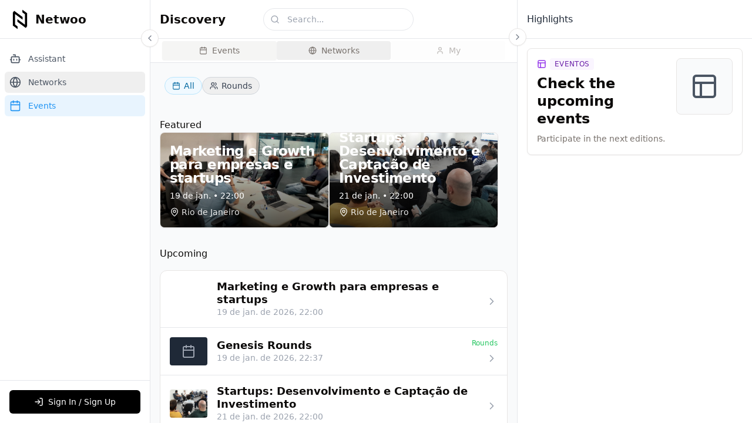

--- FILE ---
content_type: text/plain; charset=utf-8
request_url: https://firestore.googleapis.com/google.firestore.v1.Firestore/Listen/channel?VER=8&database=projects%2Fntwoo-i3fl3e%2Fdatabases%2F(default)&RID=82912&CVER=22&X-HTTP-Session-Id=gsessionid&zx=5zoy59oeqg19&t=1
body_size: -132
content:
51
[[0,["c","4--yD3H0tNDNJPul_KOxAg","",8,12,30000]]]
